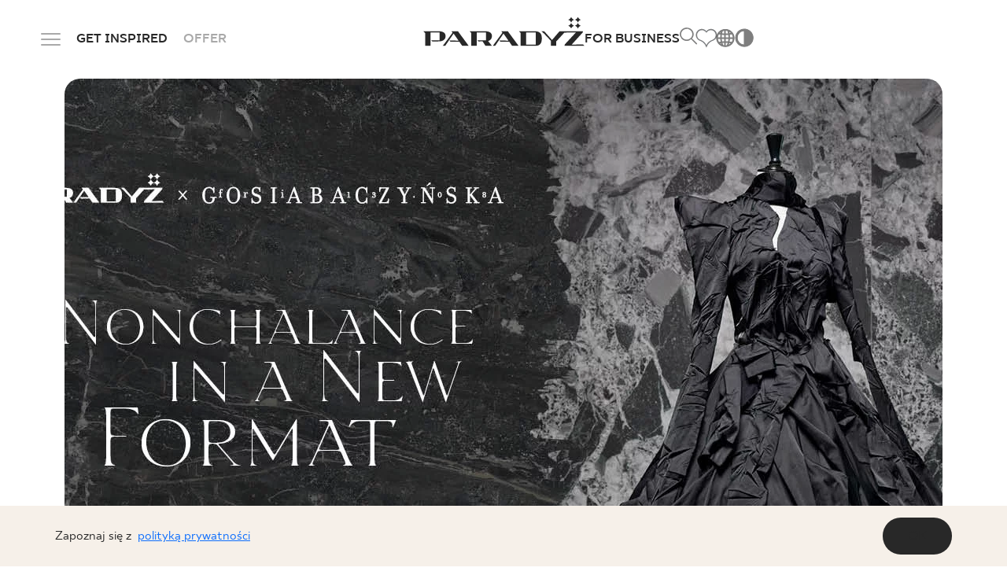

--- FILE ---
content_type: text/html; charset=UTF-8
request_url: https://www.paradyz.com/en
body_size: 13639
content:
<!doctype html>
<html lang="en">
<head>
    <meta charset="utf-8">
    <meta http-equiv="X-UA-Compatible" content="IE=edge">
    <meta name="viewport" content="width=device-width, initial-scale=1, shrink-to-fit=no">
                <meta name="google-site-verification" content="UmvyWNCE1Kn8j7qS25S5Ajoumx1hMzBoLZce8xS-0J8"/>
    
    <link rel="preconnect" href="https://fonts.googleapis.com">
    <link rel="preconnect" href="https://fonts.gstatic.com" crossorigin>
    <link rel="shortcut icon" href="/favicon.ico" type="image/x-icon">
    <link rel="icon" href="/favicon.ico" type="image/x-icon">

            <link rel="stylesheet" href="/build/536.1e9ec53e.css"><link rel="stylesheet" href="/build/app.06285a7b.css">

    
    
    
    
                                                
    
                            
    
            <title>Polish ceramic tiles manufacturer | Ceramika Paradyz</title>
        
<link rel="canonical" href="https://www.paradyz.com/en">
        
    
                        <link rel="alternate" hreflang="de" href="https://www.paradyz.com/de"/><link rel="alternate" hreflang="x-default" href="https://www.paradyz.com/en"/><link rel="alternate" hreflang="en" href="https://www.paradyz.com/en"/><link rel="alternate" hreflang="ru" href="https://www.paradyz.com/ru"/><link rel="alternate" hreflang="sk" href="https://www.paradyz.com/sk"/><link rel="alternate" hreflang="uk" href="https://www.paradyz.com/uk"/><link rel="alternate" hreflang="pl" href="https://www.paradyz.com/"/>
            
    <script>
        window.dataLayer = window.dataLayer || [];
            </script>

    
            <script>(function (w, d, s, l, i) {
            w[l] = w[l] || [];
            w[l].push({
                'gtm.start':
                    new Date().getTime(), event: 'gtm.js'
            });
            var f = d.getElementsByTagName(s)[0],
                j = d.createElement(s), dl = l != 'dataLayer' ? '&l=' + l : '';
            j.async = true;
            j.src =
                'https://www.googletagmanager.com/gtm.js?id=' + i + dl;
            f.parentNode.insertBefore(j, f);
        })(window, document, 'script', 'dataLayer', 'GTM-NSV9MBQN');</script>
    
        
    
                
            
            <!-- GetResponse Analytics -->
        <script type="text/javascript">

            (function (m, o, n, t, e, r, _) {
                m['__GetResponseAnalyticsObject'] = e;
                m[e] = m[e] || function () {
                    (m[e].q = m[e].q || []).push(arguments)
                };
                r = o.createElement(n);
                _ = o.getElementsByTagName(n)[0];
                r.async = 1;
                r.src = t;
                r.setAttribute('crossorigin', 'use-credentials');
                _.parentNode.insertBefore(r, _);
            })(window, document, 'script', 'https://newsletter.paradyz.com.pl/script/7c8909d5-c230-457a-8560-697eb264b642/ga.js', 'GrTracking');


        </script>
        <!-- End GetResponse Analytics -->
    
    <script>
    var IS_HOME_PAGE = true;
</script>
    <script>
        var LOCALE = "en",
            NAVBAR_TRANS = {
                "articles": "Blog",
                "collections": "Collections found",
                "products": "Products found",
                "see_more": "See more",
            }
    </script>

<!-- Google Tag Manager -->
<script>(function(w,d,s,l,i){w[l]=w[l]||[];w[l].push({'gtm.start':
new Date().getTime(),event:'gtm.js'});var f=d.getElementsByTagName(s)[0],
j=d.createElement(s),dl=l!='dataLayer'?'&l='+l:'';j.async=true;j.src=
'https://www.googletagmanager.com/gtm.js?id='+i+dl;f.parentNode.insertBefore(j,f);
})(window,document,'script','dataLayer','GTM-NSV9MBQN');</script>
<!-- End Google Tag Manager -->
</head>
<body class="body-overwrites">


<!-- Google Tag Manager (noscript) -->
<noscript><iframe src="https://www.googletagmanager.com/ns.html?id=GTM-NSV9MBQN"
height="0" width="0" style="display:none;visibility:hidden"></iframe></noscript>
<!-- End Google Tag Manager (noscript) -->


    <noscript>
        <iframe src="https://www.googletagmanager.com/ns.html?id=GTM-NSV9MBQN" height="0" width="0"
                style="display:none;visibility:hidden"></iframe>
    </noscript>
    
        
                                                                                        
    <header class="mani-nav">
        <nav class="navbar">
            <div class="main-row">
                <div class="left-side">
                    <div class="menu-icon-wrapper js-menu-trigger">
                        <div class="m-0 menu-icon">
                            <span class="navicon"></span>
                        </div>
                        <span
                            class="close-span d-none d-md-inline former-heading font-18 text-color-white text-bold text-uppercase mb-0">Close</span>
                    </div>
                    <a href="/en/Inspirations" class="link-item">GET INSPIRED</a>
                    <span class="link-item has-child"
                          data-href="/en/products">
                    OFFER
                        <div class="products-tab position-fixed default-radius">
    <div class="container">
        <div class="offer-bookmarks">
            <button class="btn active js-offer-bookmark">PRODUCTS</button>
            <button class="btn js-offer-bookmark">COLLECTIONS</button>
        </div>





        <div class="offer-tab visible">
            <div class="d-flex flex-row custom-gap justify-content-center">
    <div class="main-col">
        <form action="/en/products" method="get"
              class="main-col js-form-navbar-offer-products">
            <div class="colors-tile bg-color-cream default-small-radius">
                <div class="colors-wrapper">
                                                                        <label>
    <input type="checkbox" name="color[]" value="35152" hidden>
    <div
        alt=""
        aria-label=""
        class="bg-color-orange js-active-toggle lozad" data-background-image="/Kolory/34874/image-thumb__34874__default_thumbnail/be%C5%BC.webp">
        <span class="color-alias">beige</span>
    </div>
</label>                                                                                                <label>
    <input type="checkbox" name="color[]" value="35153" hidden>
    <div
        alt=""
        aria-label=""
        class="bg-color-orange js-active-toggle lozad" data-background-image="/Kolory/34875/image-thumb__34875__default_thumbnail/bia%C5%82y.webp">
        <span class="color-alias">white</span>
    </div>
</label>                                                                                                <label>
    <input type="checkbox" name="color[]" value="35158" hidden>
    <div
        alt=""
        aria-label=""
        class="bg-color-orange js-active-toggle lozad" data-background-image="/Kolory/34880/image-thumb__34880__default_thumbnail/niebieski.webp">
        <span class="color-alias">Blue</span>
    </div>
</label>                                                                                                <label>
    <input type="checkbox" name="color[]" value="35162" hidden>
    <div
        alt=""
        aria-label=""
        class="bg-color-orange js-active-toggle lozad" data-background-image="/Kolory/34884/image-thumb__34884__default_thumbnail/zielony.webp">
        <span class="color-alias">Green</span>
    </div>
</label>                                                                                                <label>
    <input type="checkbox" name="color[]" value="35161" hidden>
    <div
        alt=""
        aria-label=""
        class="bg-color-orange js-active-toggle lozad" data-background-image="/Kolory/34883/image-thumb__34883__default_thumbnail/szary.webp">
        <span class="color-alias">Grey</span>
    </div>
</label>                                                            </div>
                <a href="/en/products" class="more-colors-column align-items-center">
    <div class="more-colors-wrapper">
        <span class="fake-color" style="background-color: #893B67"></span>
        <span class="fake-color" style="background-color: #FF9E1B"></span>
        <span class="fake-color" style="background-color: #F3D03E"></span>
    </div>
    <span class="font-18 text-normal text-capitalize mb-0">
        More
    </span>
</a>            </div>
            <div class="types-tile bg-color-cream default-small-radius">
                                                                                                                <label>
    <input type="radio" name="typology"
           value="kamien" hidden>
    <div class="link-tile js-active-toggle-radio">
        <span
            class="default-bg-image topology-image lozad"
            data-background-image="/navbar/30163/image-thumb__30163__default_thumbnail/kamien.webp"
            alt=""
            aria-label=""
        >
        </span>
        <span class="font-18 text-normal text-color-dark text-center mb-0">Stone</span>
    </div>
</label>                                                                                                                        <label>
    <input type="radio" name="typology"
           value="drewno" hidden>
    <div class="link-tile js-active-toggle-radio">
        <span
            class="default-bg-image topology-image lozad"
            data-background-image="/navbar/30162/image-thumb__30162__default_thumbnail/drewno.webp"
            alt=""
            aria-label=""
        >
        </span>
        <span class="font-18 text-normal text-color-dark text-center mb-0">Wood</span>
    </div>
</label>                                                                                                                        <label>
    <input type="radio" name="typology"
           value="CEMENT/BETON" hidden>
    <div class="link-tile js-active-toggle-radio">
        <span
            class="default-bg-image topology-image lozad"
            data-background-image="/navbar/30161/image-thumb__30161__default_thumbnail/beton.webp"
            alt=""
            aria-label=""
        >
        </span>
        <span class="font-18 text-normal text-color-dark text-center mb-0">Concrete</span>
    </div>
</label>                                                                            <a href="/en/products" class="link-tile">
    <span class="default-bg-image lozad"
                    data-background-image="/navbar/30154/image-thumb__30154__default_thumbnail/more_typ.webp"
            alt=""
            aria-label=""
            >
    </span>
    <span
        class="font-18 text-normal text-color-dark text-center mb-0">More</span>
</a>            </div>
            <div class="room-types-tile bg-color-cream default-small-radius">
                                    <label>
    <input type="checkbox" name="usage[]" value="lazienka" hidden>
    <div class="link-tile js-active-toggle">
                    <i class="icon-bathroom"></i>
                <span class="font-18 text-normal text-color-dark text-center mb-0">Bathroom</span>
    </div>
</label>                                                    <label>
    <input type="checkbox" name="usage[]" value="kuchnia" hidden>
    <div class="link-tile js-active-toggle">
                    <i class="icon-kitchen"></i>
                <span class="font-18 text-normal text-color-dark text-center mb-0">Kitchen</span>
    </div>
</label>                                                    <label>
    <input type="checkbox" name="usage[]" value="taras" hidden>
    <div class="link-tile js-active-toggle">
                    <i class="icon-terrace"></i>
                <span class="font-18 text-normal text-color-dark text-center mb-0">Balcony and terrace</span>
    </div>
</label>                                <a href="/en/products" class="link-tile seemore-link">
    <i class="icon-plus-circle"></i>
    <span class="font-18 text-normal text-color-dark text-center mb-0">
        More
    </span>
</a>            </div>
            <div class="special-brand-row bg-color-cream default-small-radius">
                <div class="d-flex justify-content-around align-items-center">
                                            <a href="https://www.paradyz.com/en/products/brand:paradyz">
                            <picture >
	<img src="/Logotypy/classica/logo.svg" alt="" loading="lazy" />
</picture>

                        </a>
                                                                <a href="https://www.paradyz.com/en/products/brand:classica">
                            <picture >
	<img src="/Logotypy/classica/classica-cp.png" width="494" height="164" alt="" loading="lazy" />
</picture>

                        </a>
                                                                <a href="/en/tri-d/sintered-stones">
                            <picture >
	<img src="/Logotypy/Tri-D/tri-d_en.png" width="129" height="50" alt="" loading="lazy" />
</picture>

                        </a>
                                    </div>
            </div>
        </form>
    </div>
        <a href="/en/products"
       class="see-more-col colors-tile bg-color-cream default-small-radius js-submit-navbar-offer-products">
        <span class="see-more-link">
            <span class="font-18 text-normal mb-0">LOOK</span>
            <i class="icon-right"></i>
        </span>
    </a>
</div>        </div>

        <div class="offer-tab">
            <div class="d-flex flex-row custom-gap justify-content-center">
    <div class="main-col">
        <form action="/en/collections" method="get"
              class="main-col js-form-navbar-offer-collections">
            <div class="colors-tile bg-color-cream default-small-radius">
                <div class="colors-wrapper">
                                                                                            <label>
    <input type="checkbox" name="tags[]" value="54721" hidden>
    <div
        alt=""
        aria-label=""
        class="bg-color-orange js-active-toggle lozad" data-background-image="/Kolory/34874/image-thumb__34874__default_thumbnail/be%C5%BC.webp">
        <span class="color-alias">Beige</span>
    </div>
</label>                                                                                                <label>
    <input type="checkbox" name="tags[]" value="54743" hidden>
    <div
        alt=""
        aria-label=""
        class="bg-color-orange js-active-toggle lozad" data-background-image="/Kolory/34875/image-thumb__34875__default_thumbnail/bia%C5%82y.webp">
        <span class="color-alias">White</span>
    </div>
</label>                                                                                                <label>
    <input type="checkbox" name="tags[]" value="54753" hidden>
    <div
        alt=""
        aria-label=""
        class="bg-color-orange js-active-toggle lozad" data-background-image="/Kolory/34880/image-thumb__34880__default_thumbnail/niebieski.webp">
        <span class="color-alias">Blue</span>
    </div>
</label>                                                                                                <label>
    <input type="checkbox" name="tags[]" value="54741" hidden>
    <div
        alt=""
        aria-label=""
        class="bg-color-orange js-active-toggle lozad" data-background-image="/Kolory/34884/image-thumb__34884__default_thumbnail/zielony.webp">
        <span class="color-alias">Green</span>
    </div>
</label>                                                                                                <label>
    <input type="checkbox" name="tags[]" value="54731" hidden>
    <div
        alt=""
        aria-label=""
        class="bg-color-orange js-active-toggle lozad" data-background-image="/Kolory/34883/image-thumb__34883__default_thumbnail/szary.webp">
        <span class="color-alias">Grey</span>
    </div>
</label>                                                            </div>
                <a href="/en/collections" class="more-colors-column align-items-center">
    <div class="more-colors-wrapper">
        <span class="fake-color" style="background-color: #893B67"></span>
        <span class="fake-color" style="background-color: #FF9E1B"></span>
        <span class="fake-color" style="background-color: #F3D03E"></span>
    </div>
    <span class="font-18 text-normal text-capitalize mb-0">
        More
    </span>
</a>            </div>
            <div class="types-tile bg-color-cream default-small-radius">
                                                                                                                <label>
    <input type="radio" name="tags[]"
           value="54737" hidden>
    <div class="link-tile js-active-toggle-radio">
        <span
            class="default-bg-image topology-image lozad"
            data-background-image="/navbar/30163/image-thumb__30163__default_thumbnail/kamien.webp"
            alt=""
            aria-label=""
        >
        </span>
        <span class="font-18 text-normal text-color-dark text-center mb-0">Stone</span>
    </div>
</label>                                                                                                                        <label>
    <input type="radio" name="tags[]"
           value="54719" hidden>
    <div class="link-tile js-active-toggle-radio">
        <span
            class="default-bg-image topology-image lozad"
            data-background-image="/navbar/30162/image-thumb__30162__default_thumbnail/drewno.webp"
            alt=""
            aria-label=""
        >
        </span>
        <span class="font-18 text-normal text-color-dark text-center mb-0">Wood</span>
    </div>
</label>                                                                                                                        <label>
    <input type="radio" name="tags[]"
           value="54729" hidden>
    <div class="link-tile js-active-toggle-radio">
        <span
            class="default-bg-image topology-image lozad"
            data-background-image="/navbar/30161/image-thumb__30161__default_thumbnail/beton.webp"
            alt=""
            aria-label=""
        >
        </span>
        <span class="font-18 text-normal text-color-dark text-center mb-0">Concrete</span>
    </div>
</label>                                                                            <a href="/en/collections" class="link-tile">
    <span class="default-bg-image lozad"
                    data-background-image="/navbar/30154/image-thumb__30154__default_thumbnail/more_typ.webp"
            alt=""
            aria-label=""
            >
    </span>
    <span
        class="font-18 text-normal text-color-dark text-center mb-0">More</span>
</a>            </div>
            <div class="room-types-tile bg-color-cream default-small-radius">
                                    <label>
    <input type="checkbox" name="tags[]" value="54714" hidden>
    <div class="link-tile js-active-toggle">
                    <i class="icon-bathroom"></i>
                <span class="font-18 text-normal text-color-dark text-center mb-0">Bathroom</span>
    </div>
</label>                                                    <label>
    <input type="checkbox" name="tags[]" value="54734" hidden>
    <div class="link-tile js-active-toggle">
                    <i class="icon-kitchen"></i>
                <span class="font-18 text-normal text-color-dark text-center mb-0">Kitchen</span>
    </div>
</label>                                                <a href="/en/collections" class="link-tile seemore-link">
    <i class="icon-plus-circle"></i>
    <span class="font-18 text-normal text-color-dark text-center mb-0">
        More
    </span>
</a>            </div>
            <div class="special-brand-row bg-color-cream default-small-radius">
                <div class="d-flex justify-content-around align-items-center">
                                            <a href="https://www.paradyz.com/en/collections?tags%5B%5D=66575&amp;sort=desc">
                            <picture >
	<img src="/Logotypy/classica/logo.svg" alt="" loading="lazy" />
</picture>

                        </a>
                                                                <a href="https://www.paradyz.com/en/collections?tags%5B%5D=66574&amp;sort=desc">
                            <picture >
	<img src="/Logotypy/classica/classica-cp.png" width="494" height="164" alt="" loading="lazy" />
</picture>

                        </a>
                                                                <a href="/en/tri-d/sintered-stones">
                            <picture >
	<img src="/Logotypy/Tri-D/tri-d_en.png" width="129" height="50" alt="" loading="lazy" />
</picture>

                        </a>
                                    </div>
            </div>
        </form>
    </div>
        <a href="/en/collections"
       class="see-more-col colors-tile bg-color-cream default-small-radius js-submit-navbar-offer-collections">
        <span class="see-more-link">
            <span class="font-18 text-normal mb-0">LOOK</span>
            <i class="icon-right"></i>
        </span>
    </a>
</div>        </div>
    </div>
</div>                </span>
                </div>
                <a href="/en" class="logo-wrapper">
                                            <picture >
	<img src="/navbar/logo%20%281%29.svg" alt="" loading="lazy" />
</picture>

                                        <div class="light-logo-wrapper">
                        <picture >
	<img src="/navbar/logo_light%20%281%29.png" width="210" height="38" alt="" loading="lazy" />
</picture>

                    </div>
                </a>
                <div class="right-side">

                    
                    <a href="/en/b2b-zone" class="link-item">FOR BUSINESS</a>
                                        <div class="controls">
                        <div class="items-wrapper search-icon-wrapper js-navbar-search-trigger">
                            <i class="icon-magnifier"></i>
                            <div class="search-wrapper">
                                <div class="container">
                                    <label for="search-input">
                                        <form>
                                            <input class="search-input js-navbar-search-input"
                                                   id="search-input"
                                                   type="text"
                                                   name="search"
                                                   autocomplete="off"
                                                   placeholder="Search">
                                            <input type="submit" hidden>
                                            <div class="search-dropdown bg-color-dark-2 js-navbar-search-dropdown">
                                                <div class="dropdown-content">
                                                                                                            <span>
                                                                                                                    <div class="search-group">
                                                                <span
                                                                    class="search-group-title">Polecane</span>
                                                                <ul>
                                                                                                                                          <li>
                                                                            
                                                                        </li>
                                                                                                                                          <li>
                                                                            <a href="https://www.paradyz.com/tri-d/en/sintered-stone/" target="_blank">Sintered stone Tri-D<i class="icon-right"></i></a>
                                                                        </li>
                                                                                                                                          <li>
                                                                            <a href="/en/collections/k62632-sundown" >SUNDOWN by Maja Ganszyniec<i class="icon-right"></i></a>
                                                                        </li>
                                                                                                                                          <li>
                                                                            <a href="/Monumental" >Monumental<i class="icon-right"></i></a>
                                                                        </li>
                                                                                                                                   </ul>
                                                            </div>
                                                                                                            </span>
                                                                                                    </div>
                                            </div>
                                        </form>
                                    </label>
                                </div>
                            </div>
                        </div>
                        <a href="/en/account/favourites" class="items-wrapper">
                            <span
                                class="m-0 former-heading font-18 text-color-white text-bold text-uppercase">Favourites</span>
                            <i class="icon-like"></i>
                            <span class="js-favourite-items-number nav-number-badge d-none"
                                  data-locale="en">0</span>
                        </a>
                                                <div class="items-wrapper globe-grid-wrapper">
                            <span
                                class="m-0 former-heading font-18 text-color-white text-bold text-uppercase">language</span>
                            <i class="icon-globe-grid">
                            </i>
                            <div class="language-dropdown">
                                                                                                                                                                                                                <ul class="navigation">
    <li>
        <a id="pimcore-navigation-renderer-menu-5" title="pl" class=" main" href="/">pl</a>
    </li>
    <li class="active">
        <a id="pimcore-navigation-renderer-menu-70" class=" main active mainactive" href="/en">en</a>
    </li>
    <li>
        <a id="pimcore-navigation-renderer-menu-108" class=" main" href="/sk">sk</a>
    </li>
    <li>
        <a id="pimcore-navigation-renderer-menu-145" class=" main" href="/de">de</a>
    </li>
    <li>
        <a id="pimcore-navigation-renderer-menu-258" class=" main" href="/uk">uk</a>
    </li>
    <li>
        <a id="pimcore-navigation-renderer-menu-870" class=" main" href="/ru">ru</a>
    </li>
</ul>

                                                            </div>
                        </div>
                        <div class="items-wrapper contrast-switcher-wrapper js-contrast-switcher-wrapper">
                            <i class="icon-high-contrast" aria-label="Change website contrast">
                            </i>
                            <div class="js-contrast-dropdown contrast-dropdown">
                                <ul>
                                    <li>
                                        <a
                                            data-contrast="default"
                                            title="Default"
                                            aria-label="Default website version"
                                            class="dot dot-default"
                                        >

                                        </a>
                                    </li>
                                    <li>
                                        <a
                                            data-contrast="wcag-high-contrast"
                                            title="Black/White"
                                            aria-label="High-contrast version: black-white"
                                            class="dot dot-black-white"
                                        >

                                        </a>
                                    </li>
                                    <li>
                                        <a
                                            data-contrast="wcag-high-contrast-alt"
                                            title="Black/Yellow"
                                            aria-label="High-contrast version: black-yellow"
                                            class="dot dot-black-yellow"
                                        >

                                        </a>
                                    </li>
                                </ul>
                            </div>
                        </div>
                    </div>
                </div>
            </div>
            <div class="dropdown">
    <div class="container">
        <div class="inner-container">
            <div class="left-col">
                                                                                                                                                                                                                                                                <ul class="big-links-list font-tt-ricordi">
                                            <li>
                            <a href="/en/Inspirations" >INSPIRATIONS</a>
                        </li>
                                            <li>
                            <a href="/en/products" >PRODUCTS</a>
                        </li>
                                            <li>
                            <a href="/en/collections" >COLLECTIONS</a>
                        </li>
                                            <li>
                            <a href="/en/b2b-zone" >FOR BUSINESS</a>
                        </li>
                                    </ul>
                <ul class="small-links-list">
                                                                        <li>
                                
                            </li>
                                                                                                <li>
                                <a href="/en/login" class="mobile-not-visible">MY PROFILE</a>
                            </li>
                                                                                                <li>
                                <a href="/en/where-to-buy" >WHERE TO BUY</a>
                            </li>
                                                                                                <li>
                                <a href="/en/about-us" >ABOUT US</a>
                            </li>
                                                                                                <li>
                                <a href="/en/contact" class="mobile-not-visible">CONTACT</a>
                            </li>
                                                                                                                                                                <a href="/en/login" class="btn-black-white-outline mobile-button">MY PROFILE</a>
                                                                                                                                                                                        <a href="/en/contact" class="btn-white mobile-button">CONTACT</a>
                                                            </ul>
                <div class="lang-col">

                                                                                                                                        <ul class="navigation">
    <li>
        <a id="pimcore-navigation-renderer-menu-5" title="pl" class=" main" href="/">pl</a>
    </li>
    <li class="active">
        <a id="pimcore-navigation-renderer-menu-70" class=" main active mainactive" href="/en">en</a>
    </li>
    <li>
        <a id="pimcore-navigation-renderer-menu-108" class=" main" href="/sk">sk</a>
    </li>
    <li>
        <a id="pimcore-navigation-renderer-menu-145" class=" main" href="/de">de</a>
    </li>
    <li>
        <a id="pimcore-navigation-renderer-menu-258" class=" main" href="/uk">uk</a>
    </li>
    <li>
        <a id="pimcore-navigation-renderer-menu-870" class=" main" href="/ru">ru</a>
    </li>
</ul>

                                    </div>
            </div>
            <div class="right-col">
                <div class="tiles-wrapper">
                                    </div>
                                    <div class="row gx-3">
                        <div class="col-6 mb-2">
                            <span
                                class="font-20 text-uppercase text-color-grey">CALL US</span>
                        </div>
                        <div class="col-6">
                            <span class="opening-hours font-16 text-color-grey">
                                Monday - Friday: 9.00 - 17.00<br />
Saturday: 10.00 - 14.00
                            </span>
                        </div>
                    </div>
                    <a href="tel:+48800556677"
                       class="phone-number font-tt-ricordi">+48 800 55 66 77</a>
                                                                    <div class="row gx-3 pt-20">
                        <div class="col-6">
                            <span class="font-20 text-uppercase text-color-grey mb-0">
                                FOLLOW US
                            </span>
                        </div>
                        <div class="col-6">
                            <div class="social-row d-flex flex-row">
                                                                    <a rel="nofollow"
                                       href=" https://pl.linkedin.com/company/ceramika-paradyz">
                                        <i class="icon-linkedin"></i>
                                    </a>
                                                                                                    <a rel="nofollow"
                                       href="https://www.facebook.com/CeramikaParadyz/">
                                        <i class="icon-facebook"></i>
                                    </a>
                                                                                                    <a rel="nofollow"
                                       href="https://www.instagram.com/ceramikaparadyz/">
                                        <i class="icon-instagram"></i>
                                    </a>
                                                                                                    <a rel="nofollow"
                                       href=" https://pl.linkedin.com/company/ceramika-paradyz">
                                        <i class="icon-youtube"></i>
                                    </a>
                                                                                                    <a rel="nofollow"
                                       href="https://www.tiktok.com/@ceramika_paradyz">
                                        <i class="icon-tiktok"></i>
                                    </a>
                                                                                            </div>
                        </div>
                    </div>
                            </div>
        </div>
    </div>
</div>        </nav>
    </header>



<main role="main">
                
                <h1 class="d-none">en</h1>
        
<div class="thank-you-popup js-thank-you-popup ">
    <div class="modal">
        <i class="icon-cross js-thank-you-popup-trigger"></i>
        <div class="content-wrapper">
            <div class="upper-wrapper">
                <div class="heading">Gratulacje!</div>
                <div class="description">
                    Twoje zamówienie zostało pomyślnie złożone. Potwierdzenie otrzymasz do skrzynki email.
                </div>
            </div>
            <div class="image-wrapper"
                 style="background-image: url('/examples/placeholder.png')">
                <img alt=""
                     src="/examples/pasujemy-do-siebie-small.svg" loading="lazy">
            </div>
            <div class="buttons-wrapper">
                <a href="#" class="btn-black w-100">MOJE ZAMÓWIENIA</a>
                <a href="#" class="btn-black-outline w-100">STRONA GŁÓWNA</a>
            </div>
        </div>
    </div>
</div>    



                                    <div class="pimcore_area_main-page-slider pimcore_area_content ">
            
                                    

<section class="main-page-slider" style="    " >
                <div class="container position-relative d-flex justify-content-center">
            <div class="swiper swiper-parent js-main-page-slider"
                 data-speed=""
                 data-delay=""
            >
                <div class="swiper-wrapper">
                                                                        <div class="swiper-slide simple-slide position-relative">
                                                                    <a href="/en/collections" class="position-absolute" style="width: 100%; height: 100%; z-index:1;"></a>
                                    <picture>
                                    <source media="(max-width: 480px)"
                            srcset="/Banery/Slider/Baczynska/EN/52329/image-thumb__52329__default_thumbnail/550x1100_GB_BANNER6.webp"/>
                
                                    <source media="(max-width: 992px)"
                            srcset="/Banery/Slider/Baczynska/EN/52335/image-thumb__52335__default_thumbnail/1200x800_GB_BANNER6.webp"/>
                
                                    <source media="(min-width: 993px)"
                            srcset="/Banery/Slider/Baczynska/EN/52341/image-thumb__52341__default_thumbnail/1400x725_GB_BANNER6.webp"/>
                                <img
                    alt=""
                    src="/Banery/Slider/Baczynska/EN/52341/image-thumb__52341__default_thumbnail/1400x725_GB_BANNER6.webp"
                                        />
            </picture>
                </div>                                                                                                <div class="swiper-slide simple-slide position-relative">
                                                                    <a href="/en/collections/k73030-monpelli" class="position-absolute" style="width: 100%; height: 100%; z-index:1;"></a>
                                    <picture>
                                    <source media="(max-width: 480px)"
                            srcset="/Banery/Slider/Monpelli/EN/47332/image-thumb__47332__default_thumbnail/monpelli_550x1100%20eng.webp"/>
                
                                    <source media="(max-width: 992px)"
                            srcset="/Banery/Slider/Monpelli/EN/47333/image-thumb__47333__default_thumbnail/monpelli_1200x800_eng.webp"/>
                
                                    <source media="(min-width: 993px)"
                            srcset="/Banery/Slider/Monpelli/EN/47334/image-thumb__47334__default_thumbnail/monpelli_1600x1100%20eng.webp"/>
                                <img
                    alt="Kolekcja Monpelli - information banner DE."
                    src="/Banery/Slider/Monpelli/EN/47334/image-thumb__47334__default_thumbnail/monpelli_1600x1100%20eng.webp"
                                                                    alt="Kolekcja Monpelli - information banner DE."
                                                                                                                />
            </picture>
                </div>                                                                                                <div class="swiper-slide simple-slide position-relative">
                                                                    <a href="/en/monumental" class="position-absolute" style="width: 100%; height: 100%; z-index:1;"></a>
                                    <picture>
                                    <source media="(max-width: 480px)"
                            srcset="/Banery/Slider/Monumental%20II/ENG/47414/image-thumb__47414__default_thumbnail/monumental_550x1100ENG.webp"/>
                
                                    <source media="(max-width: 992px)"
                            srcset="/Banery/Slider/Monumental%20II/ENG/47415/image-thumb__47415__default_thumbnail/monumental_1200x800_ENG.webp"/>
                
                                    <source media="(min-width: 993px)"
                            srcset="/Banery/Slider/Monumental%20II/ENG/47416/image-thumb__47416__default_thumbnail/monumental_1600x1100ENG.webp"/>
                                <img
                    alt="Paradyż Monumental - information banner."
                    src="/Banery/Slider/Monumental%20II/ENG/47416/image-thumb__47416__default_thumbnail/monumental_1600x1100ENG.webp"
                                                                    alt="Paradyż Monumental - information banner."
                                                                                                                />
            </picture>
                </div>                                                                                                        </div>
            </div>
            <div class="controls-wrapper d-flex">
                <div class="js-pagination-element-main-slider d-flex"></div>
            </div>
        </div>
    </section>
                
                            </div>
                    




                                    <div class="pimcore_area_main-page-sub-slider pimcore_area_content ">
            
                                    

<section class="main-page-sub-slider" style="    " >
                <div class="container position-relative d-flex justify-content-center">
            <div class="swiper swiper-parent js-main-page-subslider"
                 data-speed=""
                 data-delay="">
                <div class="swiper-wrapper">
                                                                                                                                                <div class="swiper-slide simple-slide position-relative"
                             style="background-color: #f6f0e9ff"                         >
                                                            <picture >
	<source srcset="/_default_upload_bucket/41591/image-thumb__41591__productpage_slider_img_thumb/Horizon_tri_d_gold_spiek_wielkoformatowy_soft_123x320x20_2.webp 1x, /_default_upload_bucket/41591/image-thumb__41591__productpage_slider_img_thumb/Horizon_tri_d_gold_spiek_wielkoformatowy_soft_123x320x20_2@2x.webp 2x" type="image/webp" />
	<img src="/_default_upload_bucket/41591/image-thumb__41591__productpage_slider_img_thumb/Horizon_tri_d_gold_spiek_wielkoformatowy_soft_123x320x20_2.webp" width="707" height="500" alt="" loading="lazy" srcset="/_default_upload_bucket/41591/image-thumb__41591__productpage_slider_img_thumb/Horizon_tri_d_gold_spiek_wielkoformatowy_soft_123x320x20_2.webp 1x, /_default_upload_bucket/41591/image-thumb__41591__productpage_slider_img_thumb/Horizon_tri_d_gold_spiek_wielkoformatowy_soft_123x320x20_2@2x.webp 2x" />
</picture>

                                                        <div class="box-content">
                                                                    <a href="/en/tri-d/sintered-stones" class="link position-absolute"></a>
                                                                                                    <h5 class="title">
                                        Sintered stones PARADYŻ TRI-D
                                    </h5>
                                                                                                    <div class="content">
                                        <p>
                                            The pattern inspired by calacatta stone, perfect for timeless interior designs.
                                        </p>
                                    </div>
                                                            </div>
                                                            <div class="badge-box">
                                                                                                                                                                                                                                                                                                <a class="badge" style="background-color: #87d3ddff"                                                                                    >
                                            New
                                                                                    </a>
                                </div>
                                                    </div>
                                                                                                                                                <div class="swiper-slide simple-slide position-relative"
                             style="background-color: #9aa698ff"                         >
                                                            <picture >
	<source srcset="/Biblioteka_zdjec_produktow/Monpelli/Aranzacje/47309/image-thumb__47309__productpage_slider_img_thumb/emerald_kawiarnia_master_plan%20-min.webp 1x, /Biblioteka_zdjec_produktow/Monpelli/Aranzacje/47309/image-thumb__47309__productpage_slider_img_thumb/emerald_kawiarnia_master_plan%20-min@2x.webp 2x" type="image/webp" />
	<img src="/Biblioteka_zdjec_produktow/Monpelli/Aranzacje/47309/image-thumb__47309__productpage_slider_img_thumb/emerald_kawiarnia_master_plan%20-min.webp" width="707" height="500" alt="" loading="lazy" srcset="/Biblioteka_zdjec_produktow/Monpelli/Aranzacje/47309/image-thumb__47309__productpage_slider_img_thumb/emerald_kawiarnia_master_plan%20-min.webp 1x, /Biblioteka_zdjec_produktow/Monpelli/Aranzacje/47309/image-thumb__47309__productpage_slider_img_thumb/emerald_kawiarnia_master_plan%20-min@2x.webp 2x" />
</picture>

                                                        <div class="box-content">
                                                                    <a href="/en/collections/k73030-monpelli" class="link position-absolute"></a>
                                                                                                    <h5 class="title">
                                        MONPELLI
                                    </h5>
                                                                                                    <div class="content">
                                        <p>
                                            Glazed tiles with a beautiful texture, gloss and very rich colours ranging from grey through beige, terracotta, purple reds to deep, saturated blues and greens.
                                        </p>
                                    </div>
                                                            </div>
                                                            <div class="badge-box">
                                                                                                                                                                                                                                                                                                <a class="badge" style="background-color: #6fb57eff"                                                                                    >
                                            Bestseller
                                                                                    </a>
                                </div>
                                                    </div>
                                                                                                                                                <div class="swiper-slide simple-slide position-relative"
                             style="background-color: #f6f0e9ff"                         >
                                                            <picture >
	<source srcset="/Biblioteka_zdjec_produktow/Architeq/Aranzacje/50118/image-thumb__50118__productpage_slider_img_thumb/ARCHITEQ%20GRAIN%20GREY_ARCHITEQ%20LIGHT%20GREY%20120X120.webp 1x, /Biblioteka_zdjec_produktow/Architeq/Aranzacje/50118/image-thumb__50118__productpage_slider_img_thumb/ARCHITEQ%20GRAIN%20GREY_ARCHITEQ%20LIGHT%20GREY%20120X120@2x.webp 2x" type="image/webp" />
	<img src="/Biblioteka_zdjec_produktow/Architeq/Aranzacje/50118/image-thumb__50118__productpage_slider_img_thumb/ARCHITEQ%20GRAIN%20GREY_ARCHITEQ%20LIGHT%20GREY%20120X120.webp" width="707" height="500" alt="" loading="lazy" srcset="/Biblioteka_zdjec_produktow/Architeq/Aranzacje/50118/image-thumb__50118__productpage_slider_img_thumb/ARCHITEQ%20GRAIN%20GREY_ARCHITEQ%20LIGHT%20GREY%20120X120.webp 1x, /Biblioteka_zdjec_produktow/Architeq/Aranzacje/50118/image-thumb__50118__productpage_slider_img_thumb/ARCHITEQ%20GRAIN%20GREY_ARCHITEQ%20LIGHT%20GREY%20120X120@2x.webp 2x" />
</picture>

                                                        <div class="box-content">
                                                                    <a href="/en/collections/k74426-architeq" class="link position-absolute"></a>
                                                                                                    <h5 class="title">
                                        ARCHITEQ
                                    </h5>
                                                                                                    <div class="content">
                                        <p>
                                            A versatile series characterized by delicate, soft and balanced concrete shades with a pleasant-to-touch matte surface.
                                        </p>
                                    </div>
                                                            </div>
                                                            <div class="badge-box">
                                                                                                                                                                                                                                                                                                <a class="badge" style="background-color: #87d3ddff"                                                                                    >
                                            New
                                                                                    </a>
                                </div>
                                                    </div>
                                                                                                                                                <div class="swiper-slide simple-slide position-relative"
                             style="background-color: #f6f0e9ff"                         >
                                                            <picture >
	<source srcset="/Biblioteka_zdjec_produktow/Flywood/Aran%C5%BCacje/44354/image-thumb__44354__productpage_slider_img_thumb/FLYWOOD%20chocolate%20BERGDUST%20beige_goscinny_master%20.webp 1x, /Biblioteka_zdjec_produktow/Flywood/Aran%C5%BCacje/44354/image-thumb__44354__productpage_slider_img_thumb/FLYWOOD%20chocolate%20BERGDUST%20beige_goscinny_master%20@2x.webp 2x" type="image/webp" />
	<img src="/Biblioteka_zdjec_produktow/Flywood/Aran%C5%BCacje/44354/image-thumb__44354__productpage_slider_img_thumb/FLYWOOD%20chocolate%20BERGDUST%20beige_goscinny_master%20.webp" width="707" height="500" alt="" loading="lazy" srcset="/Biblioteka_zdjec_produktow/Flywood/Aran%C5%BCacje/44354/image-thumb__44354__productpage_slider_img_thumb/FLYWOOD%20chocolate%20BERGDUST%20beige_goscinny_master%20.webp 1x, /Biblioteka_zdjec_produktow/Flywood/Aran%C5%BCacje/44354/image-thumb__44354__productpage_slider_img_thumb/FLYWOOD%20chocolate%20BERGDUST%20beige_goscinny_master%20@2x.webp 2x" />
</picture>

                                                        <div class="box-content">
                                                                    <a href="/en/classica" class="link position-absolute"></a>
                                                                                                    <h5 class="title">
                                        PARADYŻ Classica
                                    </h5>
                                                                                                    <div class="content">
                                        <p>
                                            We would like to present an outstanding set of wood, stone and concrete patterns from PARADYŻ Classica.
                                        </p>
                                    </div>
                                                            </div>
                                                    </div>
                                    </div>
                <div class="swiper-button-prev js-main-page-subslider-prev"></div>
                <div class="swiper-button-next js-main-page-subslider-next"></div>
            </div>
        </div>
    </section>
                
                            </div>
                    




                                    <div class="pimcore_area_products-slider pimcore_area_content ">
            
                                    

    
    
    

<section class="products-slider-section" style="padding-top: 0;padding-bottom: 0;" >
            <h2 class="heading">
            PRODUCTS
        </h2>
                            
        <div class="swiper js-brick-products-gallery">
            <div class="d-flex flex-row justify-content-center flex-wrap flex-lg-nowrap buttons-wrapper ">
                <button class="btn-outline border-color-dark button-prev order-1 order-lg-0 button-left"><i
                        class="icon-right left-arrow"></i></button>
                                    <a href="/en/products" class="btn-outline border-color-dark order-0 order-lg-1 button-all">ALL PRODUCTS</a>
                                <button class="btn-outline border-color-dark button-next order-2 order-lg-2 button-right"><i
                        class="icon-right"></i></button>
            </div>
            <div class="swiper-wrapper js-set-products-height">
                                    <div class="swiper-slide" style="width: 275px">
                                        
    <div class="product-box js-product-box">
        <div class="options-wrapper">
            <label class="comparison-wrapper">
                                    <input class="js-product-comparison-checkbox" type="checkbox" value="102648">
                    <span class="checkbox-text">COMPARE</span>
                            </label>
                            <div class="like-wrapper js-favourite-product" data-id="102648">
                    <i class="icon-heart"></i>
                    <i class="icon-heart-filled"></i>
                </div>
                    </div>
        <div class="main-img lozad">
            <a class="img-link has-arrangement"
               href="/en/products/p102648-north-cathedral-black-gres-szkl-rekt-polpoler-soft-598x1198-g1">
                                    <picture class="product-main-image">
                        <source srcset="/Biblioteka_zdjec_produktow/Cathedral/Skany/North%20Cathedral/52026/image-thumb__52026__product_main_image/NORTH%20CATHEDRAL%20BLACK%20P%C3%93%C5%81POLER%2059%2C8x119%2C8_T1.webp">
                        <img data-src="/Biblioteka_zdjec_produktow/Cathedral/Skany/North%20Cathedral/52026/image-thumb__52026__product_main_image/NORTH%20CATHEDRAL%20BLACK%20P%C3%93%C5%81POLER%2059%2C8x119%2C8_T1.webp"
                             alt=""
                                                             loading="lazy"
                             width="275" height="275">
                    </picture>
                                                    <picture class="product-arrangement-image">
                        <source srcset="/Biblioteka_zdjec_produktow/Cathedral/Aranzacje/52253/image-thumb__52253__product_main_image/NORTH%20CATHEDRAL%20BLACK%20120x280%20MASTER.webp">
                        <img data-src="/Biblioteka_zdjec_produktow/Cathedral/Aranzacje/52253/image-thumb__52253__product_main_image/NORTH%20CATHEDRAL%20BLACK%20120x280%20MASTER.webp"
                             alt=""
                                                         loading="lazy"
                             width="275" height="275">
                    </picture>
                            </a>
        </div>
        <div class="badge-row d-flex flex-row">
                                                                        <a class="color-label" style="background-color: #87d3dd"
                                                    >
                            New
                                                    </a>
                                                        </div>
                                                        
            <div class="upper-description">
                <a href="/en/products/p102648-north-cathedral-black-gres-szkl-rekt-polpoler-soft-598x1198-g1">
                    wall and floor tile
                </a>
            </div>
                            <div class="title">
                <a href="/en/products/p102648-north-cathedral-black-gres-szkl-rekt-polpoler-soft-598x1198-g1"">
                    north cathedral black gres szkl. rekt. półpoler soft
                </a>
            </div>
                            <div class="description">
                <a href="/en/products/p102648-north-cathedral-black-gres-szkl-rekt-polpoler-soft-598x1198-g1">
                                                                rectification
                                    </a>
            </div>
                <div class="dimensions">
                            <a href="/en/products/p102648-north-cathedral-black-gres-szkl-rekt-polpoler-soft-598x1198-g1">
                    119,8 x 59,8
                    cm
                </a>
                                </div>
    </div>
                    </div>
                                    <div class="swiper-slide" style="width: 275px">
                                        
    <div class="product-box js-product-box">
        <div class="options-wrapper">
            <label class="comparison-wrapper">
                                    <input class="js-product-comparison-checkbox" type="checkbox" value="74483">
                    <span class="checkbox-text">COMPARE</span>
                            </label>
                            <div class="like-wrapper js-favourite-product" data-id="74483">
                    <i class="icon-heart"></i>
                    <i class="icon-heart-filled"></i>
                </div>
                    </div>
        <div class="main-img lozad">
            <a class="img-link has-arrangement"
               href="/en/products/p74483-abstract-green-gres-szkl-rekt-soft-1198x2798-g1">
                                    <picture class="product-main-image">
                        <source srcset="/Biblioteka_zdjec_produktow/Abstract/Skany/Abstract_Green/45664/image-thumb__45664__product_main_image/ABSTRACT%20GREEN%20SOFT%20119%2C8x279%2C8_T1.webp">
                        <img data-src="/Biblioteka_zdjec_produktow/Abstract/Skany/Abstract_Green/45664/image-thumb__45664__product_main_image/ABSTRACT%20GREEN%20SOFT%20119%2C8x279%2C8_T1.webp"
                             alt=""
                                                                         loading="lazy"
                             width="275" height="275">
                    </picture>
                                                    <picture class="product-arrangement-image">
                        <source srcset="/Biblioteka_zdjec_produktow/Abstract/Aran%C5%BCacje/45148/image-thumb__45148__product_main_image/ABSTRACT%20GREEN%20poler%20120x280_og%C3%B3lny%20.webp">
                        <img data-src="/Biblioteka_zdjec_produktow/Abstract/Aran%C5%BCacje/45148/image-thumb__45148__product_main_image/ABSTRACT%20GREEN%20poler%20120x280_og%C3%B3lny%20.webp"
                             alt="Contemporary modern luxury office with soft light green walls and marble-effect flooring, Abstract Green collection."
                                                         loading="lazy"
                             width="275" height="275">
                    </picture>
                            </a>
        </div>
        <div class="badge-row d-flex flex-row">
                                                                        <a class="color-label" style="background-color: #87d3dd"
                                                    >
                            New
                                                    </a>
                                                        </div>
                                                        
            <div class="upper-description">
                <a href="/en/products/p74483-abstract-green-gres-szkl-rekt-soft-1198x2798-g1">
                    wall and floor tile
                </a>
            </div>
                            <div class="title">
                <a href="/en/products/p74483-abstract-green-gres-szkl-rekt-soft-1198x2798-g1"">
                    abstract green gres szkl. rekt. soft
                </a>
            </div>
                            <div class="description">
                <a href="/en/products/p74483-abstract-green-gres-szkl-rekt-soft-1198x2798-g1">
                                                                rectification
                                    </a>
            </div>
                <div class="dimensions">
                            <a href="/en/products/p74483-abstract-green-gres-szkl-rekt-soft-1198x2798-g1">
                    279,8 x 119,8
                    cm
                </a>
                                </div>
    </div>
                    </div>
                                    <div class="swiper-slide" style="width: 275px">
                                        
    <div class="product-box js-product-box">
        <div class="options-wrapper">
            <label class="comparison-wrapper">
                                    <input class="js-product-comparison-checkbox" type="checkbox" value="73110">
                    <span class="checkbox-text">COMPARE</span>
                            </label>
                            <div class="like-wrapper js-favourite-product" data-id="73110">
                    <i class="icon-heart"></i>
                    <i class="icon-heart-filled"></i>
                </div>
                    </div>
        <div class="main-img lozad">
            <a class="img-link has-arrangement"
               href="/en/products/p73110-monpelli-olive-cegielka-struktura-d-polysk-65x298-g1">
                                    <picture class="product-main-image">
                        <source srcset="/Biblioteka_zdjec_produktow/Monpelli/Skany/Struktura%20Morfic/47117/image-thumb__47117__product_main_image/MONPELLI%20OLIVE%20MORFIC%20STRUKTURA%20D%206%2C5x29%2C8.webp">
                        <img data-src="/Biblioteka_zdjec_produktow/Monpelli/Skany/Struktura%20Morfic/47117/image-thumb__47117__product_main_image/MONPELLI%20OLIVE%20MORFIC%20STRUKTURA%20D%206%2C5x29%2C8.webp"
                             alt=""
                                                                         loading="lazy"
                             width="275" height="275">
                    </picture>
                                                    <picture class="product-arrangement-image">
                        <source srcset="/Biblioteka_zdjec_produktow/Monpelli/Aranzacje/47602/image-thumb__47602__product_main_image/PARADYZ_MONPELLI_OLIVE_MORFIC_STRUCTURE.webp">
                        <img data-src="/Biblioteka_zdjec_produktow/Monpelli/Aranzacje/47602/image-thumb__47602__product_main_image/PARADYZ_MONPELLI_OLIVE_MORFIC_STRUCTURE.webp"
                             alt=""
                                                         loading="lazy"
                             width="275" height="275">
                    </picture>
                            </a>
        </div>
        <div class="badge-row d-flex flex-row">
                                                                        <a class="color-label" style="background-color: #6fb57e"
                                                    >
                            Bestseller
                                                    </a>
                                                        </div>
                                                        
            <div class="upper-description">
                <a href="/en/products/p73110-monpelli-olive-cegielka-struktura-d-polysk-65x298-g1">
                    wall tile
                </a>
            </div>
                            <div class="title">
                <a href="/en/products/p73110-monpelli-olive-cegielka-struktura-d-polysk-65x298-g1"">
                    monpelli olive cegiełka struktura d połysk
                </a>
            </div>
                            <div class="description">
                <a href="/en/products/p73110-monpelli-olive-cegielka-struktura-d-polysk-65x298-g1">
                                            texture
                                                        </a>
            </div>
                <div class="dimensions">
                            <a href="/en/products/p73110-monpelli-olive-cegielka-struktura-d-polysk-65x298-g1">
                    29,8 x 6,5
                    cm
                </a>
                                </div>
    </div>
                    </div>
                                    <div class="swiper-slide" style="width: 275px">
                                        
    <div class="product-box js-product-box">
        <div class="options-wrapper">
            <label class="comparison-wrapper">
                                    <input class="js-product-comparison-checkbox" type="checkbox" value="96281">
                    <span class="checkbox-text">COMPARE</span>
                            </label>
                            <div class="like-wrapper js-favourite-product" data-id="96281">
                    <i class="icon-heart"></i>
                    <i class="icon-heart-filled"></i>
                </div>
                    </div>
        <div class="main-img lozad">
            <a class="img-link has-arrangement"
               href="/en/products/p96281-duo-tonne-black-cegielka-struktura-a-mat-65x298-g1">
                                    <picture class="product-main-image">
                        <source srcset="/Biblioteka_zdjec_produktow/Duo-Tonne/Skany/51971/image-thumb__51971__product_main_image/DUO-TONNE-BLACK-STRUKTURA-A-MAT-6%2C5x29%2C8.webp">
                        <img data-src="/Biblioteka_zdjec_produktow/Duo-Tonne/Skany/51971/image-thumb__51971__product_main_image/DUO-TONNE-BLACK-STRUKTURA-A-MAT-6%2C5x29%2C8.webp"
                             alt=""
                                                             loading="lazy"
                             width="275" height="275">
                    </picture>
                                                    <picture class="product-arrangement-image">
                        <source srcset="/Biblioteka_zdjec_produktow/Duo-Tonne/Aranzacje/51600/image-thumb__51600__product_main_image/duo%20tonne%20black%20mix_architeq%20grey_architeq%20antracite%20detal%202%20.webp">
                        <img data-src="/Biblioteka_zdjec_produktow/Duo-Tonne/Aranzacje/51600/image-thumb__51600__product_main_image/duo%20tonne%20black%20mix_architeq%20grey_architeq%20antracite%20detal%202%20.webp"
                             alt=""
                                                         loading="lazy"
                             width="275" height="275">
                    </picture>
                            </a>
        </div>
        <div class="badge-row d-flex flex-row">
                                                                        <a class="color-label" style="background-color: #87d3dd"
                                                    >
                            New
                                                    </a>
                                                        </div>
                                                        
            <div class="upper-description">
                <a href="/en/products/p96281-duo-tonne-black-cegielka-struktura-a-mat-65x298-g1">
                    wall tile
                </a>
            </div>
                            <div class="title">
                <a href="/en/products/p96281-duo-tonne-black-cegielka-struktura-a-mat-65x298-g1"">
                    duo tonne black cegiełka struktura a mat
                </a>
            </div>
                            <div class="description">
                <a href="/en/products/p96281-duo-tonne-black-cegielka-struktura-a-mat-65x298-g1">
                                            texture
                                                        </a>
            </div>
                <div class="dimensions">
                            <a href="/en/products/p96281-duo-tonne-black-cegielka-struktura-a-mat-65x298-g1">
                    29,8 x 6,5
                    cm
                </a>
                                </div>
    </div>
                    </div>
                                    <div class="swiper-slide" style="width: 275px">
                                        
    <div class="product-box js-product-box">
        <div class="options-wrapper">
            <label class="comparison-wrapper">
                                    <input class="js-product-comparison-checkbox" type="checkbox" value="39102">
                    <span class="checkbox-text">COMPARE</span>
                            </label>
                            <div class="like-wrapper js-favourite-product" data-id="39102">
                    <i class="icon-heart"></i>
                    <i class="icon-heart-filled"></i>
                </div>
                    </div>
        <div class="main-img lozad">
            <a class="img-link has-arrangement"
               href="/en/products/p39102-ritual-taupe-gres-szkl-rekt-mat-598x1198-g1">
                                    <picture class="product-main-image">
                        <source srcset="/Biblioteka_zdjec_produktow/Ritual/Skany/Taupe/22258/image-thumb__22258__product_main_image/RITUAL_taupe_mat_60x120_T1.webp">
                        <img data-src="/Biblioteka_zdjec_produktow/Ritual/Skany/Taupe/22258/image-thumb__22258__product_main_image/RITUAL_taupe_mat_60x120_T1.webp"
                             alt=""
                                                                         loading="lazy"
                             width="275" height="275">
                    </picture>
                                                    <picture class="product-arrangement-image">
                        <source srcset="/Biblioteka_zdjec_produktow/Ritual/Aran%C5%BCacje/1280/image-thumb__1280__product_main_image/ritual_taupe_lazienka_cam1_final.webp">
                        <img data-src="/Biblioteka_zdjec_produktow/Ritual/Aran%C5%BCacje/1280/image-thumb__1280__product_main_image/ritual_taupe_lazienka_cam1_final.webp"
                             alt=""
                                                         loading="lazy"
                             width="275" height="275">
                    </picture>
                            </a>
        </div>
        <div class="badge-row d-flex flex-row">
                    </div>
                                                        
            <div class="upper-description">
                <a href="/en/products/p39102-ritual-taupe-gres-szkl-rekt-mat-598x1198-g1">
                    wall and floor tile
                </a>
            </div>
                            <div class="title">
                <a href="/en/products/p39102-ritual-taupe-gres-szkl-rekt-mat-598x1198-g1"">
                    ritual taupe gres szkl. rekt. mat
                </a>
            </div>
                            <div class="description">
                <a href="/en/products/p39102-ritual-taupe-gres-szkl-rekt-mat-598x1198-g1">
                                                                rectification
                                    </a>
            </div>
                <div class="dimensions">
                            <a href="/en/products/p39102-ritual-taupe-gres-szkl-rekt-mat-598x1198-g1">
                    119,8 x 59,8
                    cm
                </a>
                                </div>
    </div>
                    </div>
                            </div>
        </div>
    </section>

                
                            </div>
                    




                                    <div class="pimcore_area_two-images-section pimcore_area_content ">
            
                                    

<div class="container">
    <section class="two-images-section" style="    ">
                    
                        </section>
</div>
                
                            </div>
                    




                                    <div class="pimcore_area_reusable-main-banner pimcore_area_content ">
            
                                    

    
    
<section
    class="b2b-zone-main-banner-section "
    style=" background-color:#ffffff;color: #000000;" >
    <div class="container default-max-width">
        <div class="left-col">
            <div
                class="content-wrapper">
                                                    <div class="subheading font-18">
                        Paradyż x places
                    </div>
                                                    <h1
                        class=" font-36"
                                            >
                        UNIQUE PLACES, UNIQUE ARRANGEMENTS
                    </h1>
                                                    <div class="description font-24">
                        For years, we have successfully carried out investments of various types, starting from office and commercial buildings, through residential buildings, to sports facilities and those intended for public use. In all of these places, our collections are used, among others, in communication corridors, staircases, banquet and conference halls, restaurants, public bathrooms, facades, balconies, swimming pools, and many others.
                    </div>
                
                                
                <a href="/en/b2b-zone/investments" class="btn-black-outline custom-button main-link">See more</a>

                            </div>
        </div>
    </div>
            <div class="right-col"
             aria-label=""
             alt=""
             style="background-image: url('/inwestycje/Pa%C5%82ac%20w%20Poborowie/40915/image-thumb__40915__default_thumbnail/Lange_Poborowo_2733-HDR.webp')">
        </div>
    </section>
                
                            </div>
                    




                                    <div class="pimcore_area_instagram-section pimcore_area_content ">
            
                                    

<script>
    var IS_INSTAGRAM_SLIDER = true;
</script>

<section class="instagram-section js-instagram-section d-none" style="   " >
    <div class="content-wrapper">
        <div class="hashtag">
            #ceramikaparadyz
        </div>
        <h3 class="heading">
            INSTAGRAM
        </h3>
        <div class="content">
            Check newest posts, ideas, designs with #ceramikaparadyz
        </div>
                    <a href="https://www.instagram.com/ceramikaparadyz/" class="btn-black insta-button">follow us<i class='icon-instagram'></i></a>
            </div>

            <div class="swiper insta-gallery js-insta-gallery">
        </div>
    </section>

                
                            </div>
                    


</main>




                                <footer class="default-footer">
        <div class="default-container">
            <div class="d-flex flex-column flex-lg-row gap-lg-3">
                                                        <div class="footer-column">
                                                                                                            <div class=" d-lg-block">
                                <h2 class="font-14 text-color-cream font-tt text-semibold category-title">
                                    ROOMS
                                </h2>
                                <ul class="link-list">
                                                                            <li><a href="/en/products/room:kitchen" class="footer-link">Kitchen<span class='badge'></span></a>

                                        </li>
                                                                            <li><a href="/en/products/room:bathroom" class="footer-link">Bathroom<span class='badge'></span></a>

                                        </li>
                                                                            <li><a href="/en/products/room:livingroom" class="footer-link">Living room<span class='badge'></span></a>

                                        </li>
                                                                            <li><a href="/en/products/room:hallway" class="footer-link">Hallway<span class='badge'></span></a>

                                        </li>
                                                                            <li><a href="/en/products/room:Balcony-and-terrace" class="footer-link">Balcony and terrace<span class='badge'></span></a>

                                        </li>
                                                                            <li><a href="/en/products/room:Stairs" class="footer-link">Stairs<span class='badge'></span></a>

                                        </li>
                                                                    </ul>
                            </div>
                                                                    </div>
                                                        <div class="footer-column">
                                                                                                            <div class=" d-lg-block">
                                <h2 class="font-14 text-color-cream font-tt text-semibold category-title">
                                    PRODUCTS
                                </h2>
                                <ul class="link-list">
                                                                            <li><a href="/en/tri-d/sintered-stones" class="footer-link">Sintered stones TRI-D<span class='badge'></span></a>

                                        </li>
                                                                            <li><a href="/en/products/category:Ceramic-tiles" class="footer-link">Ceramic tiles<span class='badge'></span></a>

                                        </li>
                                                                            <li><a href="/en/products/category:wall-tiles" class="footer-link">Wall tiles<span class='badge'></span></a>

                                        </li>
                                                                            <li><a href="/en/products/category:floor-tiles" class="footer-link">Floor tiles<span class='badge'></span></a>

                                        </li>
                                                                            <li><a href="/en/products/category:wall-and-floor-tiles" class="footer-link">Wall and floor tiles<span class='badge'></span></a>

                                        </li>
                                                                            <li><a href="/en/products/category:terrace-tiles" class="footer-link">Terrace tiles<span class='badge'></span></a>

                                        </li>
                                                                            <li><a href="/en/products/category:facade-panels" class="footer-link">Facade tiles<span class='badge'></span></a>

                                        </li>
                                                                            <li><a href="/en/products/category:technical-stoneware" class="footer-link">Technical stoneware <span class='badge'></span></a>

                                        </li>
                                                                            <li><a href="/en/products/category:mosaics" class="footer-link">Mosaics<span class='badge'></span></a>

                                        </li>
                                                                            <li><a href="/en/products/category:clinker" class="footer-link">Clinker<span class='badge'></span></a>

                                        </li>
                                                                            <li><a href="/en/products/category:Decorations" class="footer-link">Decorations<span class='badge'></span></a>

                                        </li>
                                                                            <li><a href="/en/products/category:glass" class="footer-link">Glass products<span class='badge'></span></a>

                                        </li>
                                                                    </ul>
                            </div>
                                                                    </div>
                                                        <div class="footer-column">
                                                                                                            <div class="d-none d-lg-block">
                                <h2 class="font-14 text-color-cream font-tt text-semibold category-title">
                                    FOR BUSINESS
                                </h2>
                                <ul class="link-list">
                                                                            <li><a href="/en/b2b-zone/files-to-download" class="footer-link">Download<span class='badge'></span></a>

                                        </li>
                                                                            <li><a href="https://deklaracje.paradyz.com.pl/start/en" target="_blank" class="footer-link">Declarations of performance<span class='badge'></span></a>

                                        </li>
                                                                            <li><a href="https://platforma.paradyz.com.pl/" target="_blank" class="footer-link">B2B platform<span class='badge'></span></a>

                                        </li>
                                                                    </ul>
                            </div>
                                                                    </div>
                                                        <div class="footer-column">
                                                                                                            <div class="d-none d-lg-block">
                                <h2 class="font-14 text-color-cream font-tt text-semibold category-title">
                                    ABOUT US
                                </h2>
                                <ul class="link-list">
                                                                            <li><a href="/en/about-us" class="footer-link">Company<span class='badge'></span></a>

                                        </li>
                                                                            <li><a href="https://biuroprasowe.paradyz.com/releases/press-release-en" target="_blank" class="footer-link">Press office<span class='badge'></span></a>

                                        </li>
                                                                            <li>

                                        </li>
                                                                            <li><a href="/en/contact" class="footer-link">Contact<span class='badge'></span></a>

                                        </li>
                                                                            <li><a href="/en/privacy-policy" class="footer-link">Privacy policy<span class='badge'></span></a>

                                        </li>
                                                                    </ul>
                            </div>
                                                                            <div class="d-none d-lg-block">
                                <h2 class="font-14 text-color-cream font-tt text-semibold category-title">
                                    FOLLOW US
                                </h2>
                                                                    <a href=" https://pl.linkedin.com/company/ceramika-paradyz"
                                       rel="nofollow"
                                       class="social-btn">
                                        <i class="icon-linkedin"></i>
                                    </a>
                                                                                                    <a href="https://www.facebook.com/CeramikaParadyz/"
                                       rel="nofollow"
                                       class="social-btn">
                                        <i class="icon-facebook"></i>
                                    </a>
                                                                                                    <a href="https://www.instagram.com/ceramikaparadyz/"
                                       rel="nofollow"
                                       class="social-btn">
                                        <i class="icon-instagram"></i>
                                    </a>
                                                                                                    <a href="https://www.youtube.com/user/GrupaParadyz"
                                       rel="nofollow"
                                       class="social-btn">
                                        <i class="icon-youtube"></i>
                                    </a>
                                                                                                    <a href="https://www.tiktok.com/@ceramika_paradyz"
                                       rel="nofollow"
                                       class="social-btn">
                                        <i class="icon-tiktok"></i>
                                    </a>
                                                            </div>
                                            </div>
                            </div>
            <hr class="bg-color-cream">
            <div class="d-lg-none">
                <div class="d-flex flex-row flex-wrap">
                                                                                                                                                                                                                                                                                                                                                                                                                                                                                <div class="footer-column-mobile">
                                    <h2 class="font-14 text-color-cream font-tt text-semibold category-title">
                                        FOR BUSINESS
                                    </h2>
                                    <ul class="link-list">
                                                                                    <li><a href="/en/b2b-zone/files-to-download" class="footer-link">Download</a></li>
                                                                                    <li><a href="https://deklaracje.paradyz.com.pl/start/en" target="_blank" class="footer-link">Declarations of performance</a></li>
                                                                                    <li><a href="https://platforma.paradyz.com.pl/" target="_blank" class="footer-link">B2B platform</a></li>
                                                                            </ul>
                                </div>
                                                                                                                                                                                                                    <div class="footer-column-mobile">
                                    <h2 class="font-14 text-color-cream font-tt text-semibold category-title">
                                        ABOUT US
                                    </h2>
                                    <ul class="link-list">
                                                                                    <li><a href="/en/about-us" class="footer-link">Company</a></li>
                                                                                    <li><a href="https://biuroprasowe.paradyz.com/releases/press-release-en" target="_blank" class="footer-link">Press office</a></li>
                                                                                    <li></li>
                                                                                    <li><a href="/en/contact" class="footer-link">Contact</a></li>
                                                                                    <li><a href="/en/privacy-policy" class="footer-link">Privacy policy</a></li>
                                                                            </ul>
                                </div>
                                                                                            <div class="footer-colum-mobile">
                        <h2 class="font-14 text-color-cream font-tt text-semibold category-title">
                            FOLLOW US
                        </h2>
                                                    <a href=" https://pl.linkedin.com/company/ceramika-paradyz" rel="nofollow" class="social-btn">
                                <i class="icon-linkedin"></i>
                            </a>
                                                                            <a href="https://www.facebook.com/CeramikaParadyz/" rel="nofollow" class="social-btn">
                                <i class="icon-facebook"></i>
                            </a>
                                                                            <a href="https://www.instagram.com/ceramikaparadyz/" rel="nofollow" class="social-btn">
                                <i class="icon-instagram"></i>
                            </a>
                                                                            <a href="https://www.youtube.com/user/GrupaParadyz" rel="nofollow" class="social-btn">
                                <i class="icon-youtube"></i>
                            </a>
                                                                            <a href="https://www.tiktok.com/@ceramika_paradyz" rel="nofollow" class="social-btn">
                                <i class="icon-tiktok"></i>
                            </a>
                                            </div>
                </div>
                <hr class="bg-color-cream">
            </div>
            <div class="d-flex flex-column flex-lg-row justify-content-between">
                <div class="text-color-grey font-16 text-thin font-tt text-center">
                    © 2026 Ceramika Paradyż. All rights reserved.
                </div>
                <div class="footer-logo">
                                            <picture >
	<img src="/examples/logo_white.svg" alt="" loading="lazy" />
</picture>

                                    </div>
            </div>
        </div>
    </footer>


<section class="js-cookies-popup cookies-popup-section d-block d-none opacity-0">
            <div class="cookies-popup z-index-11">
            <div class="default-container">
                <div class="d-flex flex-row flex-wrap align-items-center gap-3 justify-content-between w-100">
                    <span id="msg">
                        Zapoznaj się z 
                                                    <a class="text-decoration-underline"
                                href="/pl/polityka-prywatnosci">
                                polityką prywatności
                            </a>
                                            </span>
                    <div id="btn">
                        <span class="btn-black js-cookie-btn">
                            OK
                        </span>
                    </div>
                </div>
            </div>
        </div>
    </section>



<script src="/build/runtime.69156c3c.js" defer></script><script src="/build/536.d5b1e5cc.js" defer></script><script src="/build/749.45539840.js" defer></script><script src="/build/75.019c1734.js" defer></script><script src="/build/app.db103def.js" defer></script>
    <span class="js-google-api-key" data-key="AIzaSyDUaBQAiwqL9szDgMhUswlVEvKzIkzsTNU"></span>


<script type="application/ld+json">
        {
            "@context": "http://schema.org",
            "@type": "BreadcrumbList",
            "itemListElement":
            [
                                    {
                        "@type": "ListItem",
                        "position": 1,
                        "item":
                        {
                            "@id": "https://www.paradyz.com/",
                            "name": "Płytki ceramiczne | Producent płytek Ceramika Paradyż"
                        }
                    },                                    {
                        "@type": "ListItem",
                        "position": 2,
                        "item":
                        {
                            "@id": "https://www.paradyz.com/en",
                            "name": "Polish ceramic tiles manufacturer | Ceramika Paradyz"
                        }
                    }                            ]
        }
        </script>
</body>
</html>

--- FILE ---
content_type: application/javascript
request_url: https://www.paradyz.com/build/runtime.69156c3c.js
body_size: 5237
content:
!function(){"use strict";var e,t,n,o,r={},u={};function i(e){var t=u[e];if(void 0!==t)return t.exports;var n=u[e]={exports:{}};return r[e].call(n.exports,n,n.exports,i),n.exports}i.m=r,i.amdD=function(){throw new Error("define cannot be used indirect")},i.amdO={},e=[],i.O=function(t,n,o,r){if(!n){var u=1/0;for(c=0;c<e.length;c++){n=e[c][0],o=e[c][1],r=e[c][2];for(var d=!0,l=0;l<n.length;l++)(!1&r||u>=r)&&Object.keys(i.O).every((function(e){return i.O[e](n[l])}))?n.splice(l--,1):(d=!1,r<u&&(u=r));if(d){e.splice(c--,1);var a=o();void 0!==a&&(t=a)}}return t}r=r||0;for(var c=e.length;c>0&&e[c-1][2]>r;c--)e[c]=e[c-1];e[c]=[n,o,r]},i.n=function(e){var t=e&&e.__esModule?function(){return e.default}:function(){return e};return i.d(t,{a:t}),t},n=Object.getPrototypeOf?function(e){return Object.getPrototypeOf(e)}:function(e){return e.__proto__},i.t=function(e,o){if(1&o&&(e=this(e)),8&o)return e;if("object"==typeof e&&e){if(4&o&&e.__esModule)return e;if(16&o&&"function"==typeof e.then)return e}var r=Object.create(null);i.r(r);var u={};t=t||[null,n({}),n([]),n(n)];for(var d=2&o&&e;"object"==typeof d&&!~t.indexOf(d);d=n(d))Object.getOwnPropertyNames(d).forEach((function(t){u[t]=function(){return e[t]}}));return u.default=function(){return e},i.d(r,u),r},i.d=function(e,t){for(var n in t)i.o(t,n)&&!i.o(e,n)&&Object.defineProperty(e,n,{enumerable:!0,get:t[n]})},i.f={},i.e=function(e){return Promise.all(Object.keys(i.f).reduce((function(t,n){return i.f[n](e,t),t}),[]))},i.u=function(e){return({4:"inspirations-banner-module",19:"product-details-acordion-module",27:"collection-slider-module",50:"comparison-slider-module",69:"checkout-delivery-module",158:"collection-products-list-slider-module",237:"configurable-training-form-module",251:"where-to-buy-map-module",294:"my-orders-pagination-module",305:"contact-maps-module",318:"product-listing-slider-component-module",362:"checkout-payment-module",368:"blog-list-slider-module",372:"thank-you-popup-module",377:"recently-viewed-products-module",387:"productpage-mainbanner-slider-module",419:"download-page-module",428:"investment-list-slider-module",439:"video-banner-module",441:"b2b-collections-slider-module",463:"table-sorting-module",468:"calculator-module",475:"investment-form-attachment-handler-module",500:"investment-form-search-module",552:"product-list-filters-module",566:"instagram-gallery-module",594:"product-cta-module",657:"geolocation-module",673:"investment-form-module",706:"login-slider-module",735:"user-panel-edit-module",781:"landing-page",866:"articles-and-collections-module",884:"checkout-completed-page-module",893:"reading-time-module",926:"user-addresses-edit-module",952:"awards-slider-module",980:"reservation-inner-banner-module"}[e]||e)+"."+{4:"0f6d9737",19:"69d987f0",27:"1a4391bf",50:"0730efa2",69:"cc4474c5",122:"a067ca7e",158:"c1134b6d",237:"66dd3ba2",251:"96385757",294:"20e1e82a",305:"ced624ec",318:"f5d1262f",362:"4ccba00a",368:"d12355d3",372:"fd551956",377:"7d224994",387:"279d8f8a",419:"d749a5af",428:"84cb5187",439:"950d65f4",441:"30b37354",463:"c38727ca",468:"ef457e1b",471:"6ad4d796",475:"4861b04b",500:"50ed7242",552:"163e597e",566:"43eb2ee1",594:"e9d13913",657:"177baa1c",673:"da66c613",706:"60f6a86f",735:"da889307",781:"17d19bd8",804:"21015cd3",827:"2be918d4",866:"2ecea944",884:"7fa2d318",893:"ae9866fd",926:"071ce182",952:"51a5b3e1",980:"0403fcfa"}[e]+".js"},i.miniCssF=function(e){},i.g=function(){if("object"==typeof globalThis)return globalThis;try{return this||new Function("return this")()}catch(e){if("object"==typeof window)return window}}(),i.o=function(e,t){return Object.prototype.hasOwnProperty.call(e,t)},o={},i.l=function(e,t,n,r){if(o[e])o[e].push(t);else{var u,d;if(void 0!==n)for(var l=document.getElementsByTagName("script"),a=0;a<l.length;a++){var c=l[a];if(c.getAttribute("src")==e){u=c;break}}u||(d=!0,(u=document.createElement("script")).charset="utf-8",u.timeout=120,i.nc&&u.setAttribute("nonce",i.nc),u.src=e),o[e]=[t];var f=function(t,n){u.onerror=u.onload=null,clearTimeout(s);var r=o[e];if(delete o[e],u.parentNode&&u.parentNode.removeChild(u),r&&r.forEach((function(e){return e(n)})),t)return t(n)},s=setTimeout(f.bind(null,void 0,{type:"timeout",target:u}),12e4);u.onerror=f.bind(null,u.onerror),u.onload=f.bind(null,u.onload),d&&document.head.appendChild(u)}},i.r=function(e){"undefined"!=typeof Symbol&&Symbol.toStringTag&&Object.defineProperty(e,Symbol.toStringTag,{value:"Module"}),Object.defineProperty(e,"__esModule",{value:!0})},i.p="/build/",function(){var e={666:0};i.f.j=function(t,n){var o=i.o(e,t)?e[t]:void 0;if(0!==o)if(o)n.push(o[2]);else if(666!=t){var r=new Promise((function(n,r){o=e[t]=[n,r]}));n.push(o[2]=r);var u=i.p+i.u(t),d=new Error;i.l(u,(function(n){if(i.o(e,t)&&(0!==(o=e[t])&&(e[t]=void 0),o)){var r=n&&("load"===n.type?"missing":n.type),u=n&&n.target&&n.target.src;d.message="Loading chunk "+t+" failed.\n("+r+": "+u+")",d.name="ChunkLoadError",d.type=r,d.request=u,o[1](d)}}),"chunk-"+t,t)}else e[t]=0},i.O.j=function(t){return 0===e[t]};var t=function(t,n){var o,r,u=n[0],d=n[1],l=n[2],a=0;if(u.some((function(t){return 0!==e[t]}))){for(o in d)i.o(d,o)&&(i.m[o]=d[o]);if(l)var c=l(i)}for(t&&t(n);a<u.length;a++)r=u[a],i.o(e,r)&&e[r]&&e[r][0](),e[r]=0;return i.O(c)},n=self.webpackChunk=self.webpackChunk||[];n.forEach(t.bind(null,0)),n.push=t.bind(null,n.push.bind(n))}()}();

--- FILE ---
content_type: application/javascript
request_url: https://www.paradyz.com/build/instagram-gallery-module.43eb2ee1.js
body_size: 792
content:
"use strict";(self.webpackChunk=self.webpackChunk||[]).push([[566],{2033:function(n,e,a){a.r(e);a(9600),a(1249);var i=a(2462),s=a(4417),t=a(9669),c=a.n(t),r=(0,i.sb)(".js-insta-gallery"),l=[],d=(0,i.sb)(".js-instagram-section"),u=function(n){return'\n            <div class="swiper-slide">\n                <div class="insta-slide" style="background-image: url(\''.concat(n,"')\"></div>\n            </div>\n        ")};c().get("/api/v1/instagram/posts").then((function(n){if(n.data.data.length&&(l=n.data.data),l.length&&r){r.innerHTML='\n            <div class="swiper-wrapper">\n                '.concat(l.map((function(n){return"VIDEO"===n.media_type?u(n.thumbnail_url):u(n.media_url)})).join(""),"\n            </div>\n            ");new s.Z(".js-insta-gallery",{slidesPerView:"auto",spaceBetween:12,loop:!0,centeredSlides:!0});(0,i.IV)(d,"d-none")}})).catch((function(n){(0,i.cn)(d,"d-none")}))}}]);

--- FILE ---
content_type: application/javascript
request_url: https://www.paradyz.com/build/thank-you-popup-module.fd551956.js
body_size: 196
content:
"use strict";(self.webpackChunk=self.webpackChunk||[]).push([[372],{2429:function(n,t,u){u.r(t);u(9554),u(1539),u(4747);var c=u(2462),e=(0,c.sb)(".js-thank-you-popup"),p=(0,c.$3)(".js-thank-you-popup-trigger");e&&p&&p.forEach((function(n){n.addEventListener("click",(function(){(0,c.IV)(e,"active")}))}))}}]);